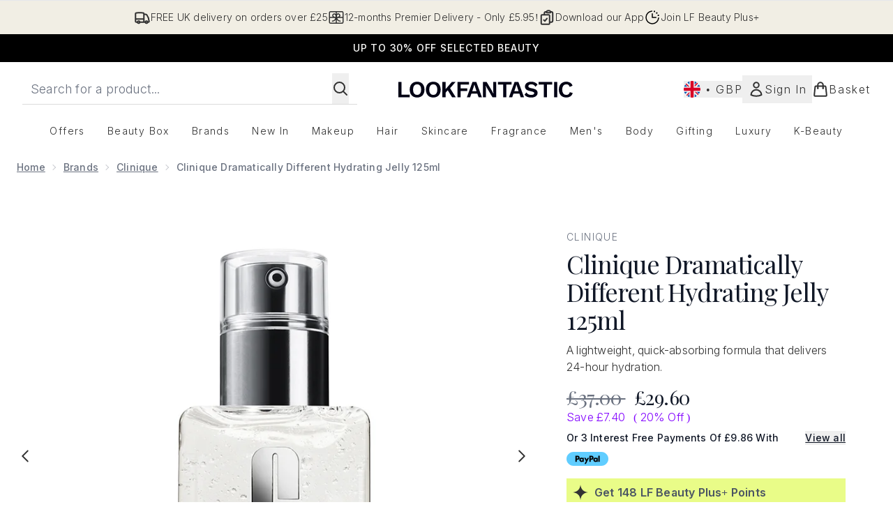

--- FILE ---
content_type: text/html
request_url: https://www.lookfantastic.com/fragments/productThumbnailFragment?masterSku=11768510
body_size: -2670
content:
<li class="mr-6"><button class="product-thumbnail" aria-label="Open image  2 (Clinique Dramatically Different Hydrating Jelly 125ml)"><figure class="pointer-events-none thumbnail-image aspect-square"> <picture>   <img src="https://www.lookfantastic.com/images?url=https://static.thcdn.com/productimg/original/11768510-6695219683039848.jpg&format=webp&auto=avif&width=100&height=100&fit=cover" alt="Clinique Dramatically Different Hydrating Jelly 125ml Image 2" loading="lazy" width="100" height="100" class="max-w-none cursor-pointer  object-cover mx-auto" decoding="auto" fetchpriority="low">  </picture>    </figure></button></li><li class="mr-6"><button class="product-thumbnail" aria-label="Open image  3 (Clinique Dramatically Different Hydrating Jelly 125ml)"><figure class="pointer-events-none thumbnail-image aspect-square"> <picture>   <img src="https://www.lookfantastic.com/images?url=https://static.thcdn.com/productimg/original/11768510-1725219682048942.jpg&format=webp&auto=avif&width=100&height=100&fit=cover" alt="Clinique Dramatically Different Hydrating Jelly 125ml Image 3" loading="lazy" width="100" height="100" class="max-w-none cursor-pointer  object-cover mx-auto" decoding="auto" fetchpriority="low">  </picture>    </figure></button></li><li class="mr-6"><button class="product-thumbnail" aria-label="Open image  4 (Clinique Dramatically Different Hydrating Jelly 125ml)"><figure class="pointer-events-none thumbnail-image aspect-square"> <picture>   <img src="https://www.lookfantastic.com/images?url=https://static.thcdn.com/productimg/original/11768510-1645219682071598.jpg&format=webp&auto=avif&width=100&height=100&fit=cover" alt="Clinique Dramatically Different Hydrating Jelly 125ml Image 4" loading="lazy" width="100" height="100" class="max-w-none cursor-pointer  object-cover mx-auto" decoding="auto" fetchpriority="low">  </picture>    </figure></button></li><li class="mr-6"><button class="product-thumbnail" aria-label="Open image  5 (Clinique Dramatically Different Hydrating Jelly 125ml)"><figure class="pointer-events-none thumbnail-image aspect-square"> <picture>   <img src="https://www.lookfantastic.com/images?url=https://static.thcdn.com/productimg/original/11768510-6715219682104574.jpg&format=webp&auto=avif&width=100&height=100&fit=cover" alt="Clinique Dramatically Different Hydrating Jelly 125ml Image 5" loading="lazy" width="100" height="100" class="max-w-none cursor-pointer  object-cover mx-auto" decoding="auto" fetchpriority="low">  </picture>    </figure></button></li><li class="mr-6"><button class="product-thumbnail" aria-label="Open image  6 (Clinique Dramatically Different Hydrating Jelly 125ml)"><figure class="pointer-events-none thumbnail-image aspect-square"> <picture>   <img src="https://www.lookfantastic.com/images?url=https://static.thcdn.com/productimg/original/11768510-1225219682127830.jpg&format=webp&auto=avif&width=100&height=100&fit=cover" alt="Clinique Dramatically Different Hydrating Jelly 125ml Image 6" loading="lazy" width="100" height="100" class="max-w-none cursor-pointer  object-cover mx-auto" decoding="auto" fetchpriority="low">  </picture>    </figure></button></li>